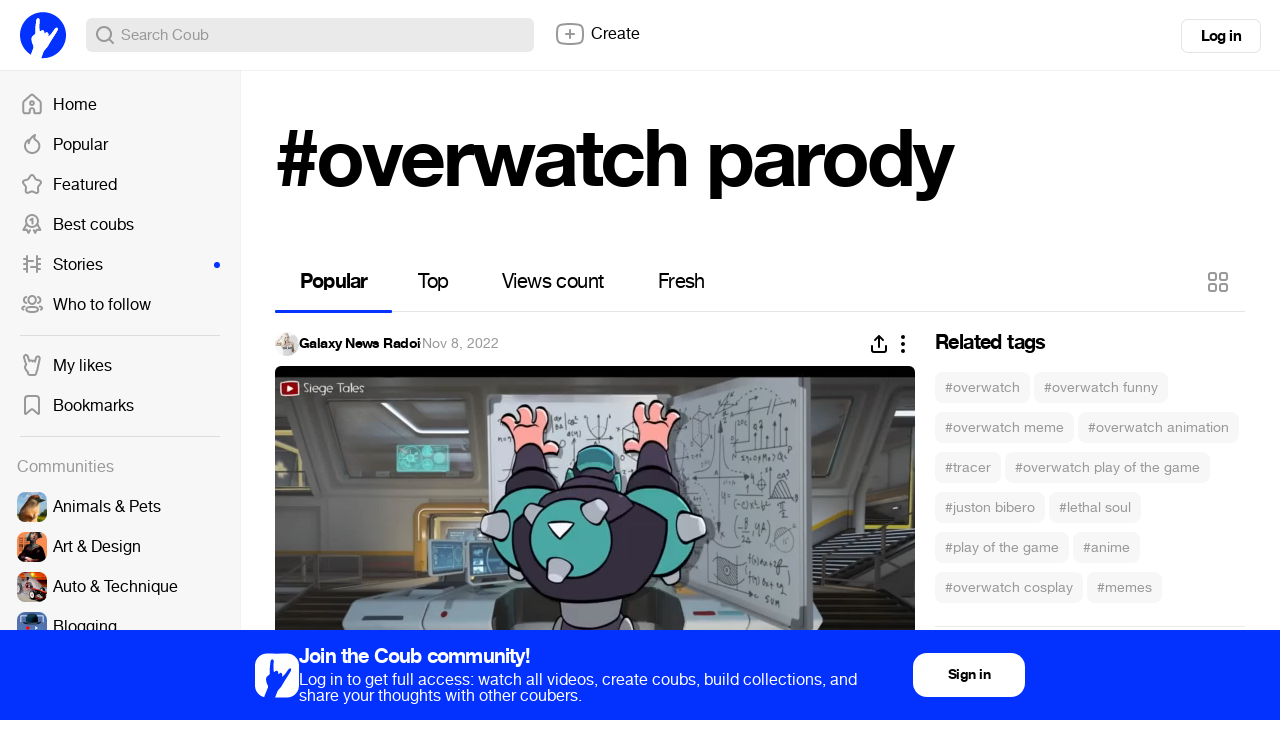

--- FILE ---
content_type: text/html; charset=utf-8
request_url: https://coub.com/coubs/392dy1/increment_views?player=html5&type=site&platform=desktop
body_size: 36
content:
73981